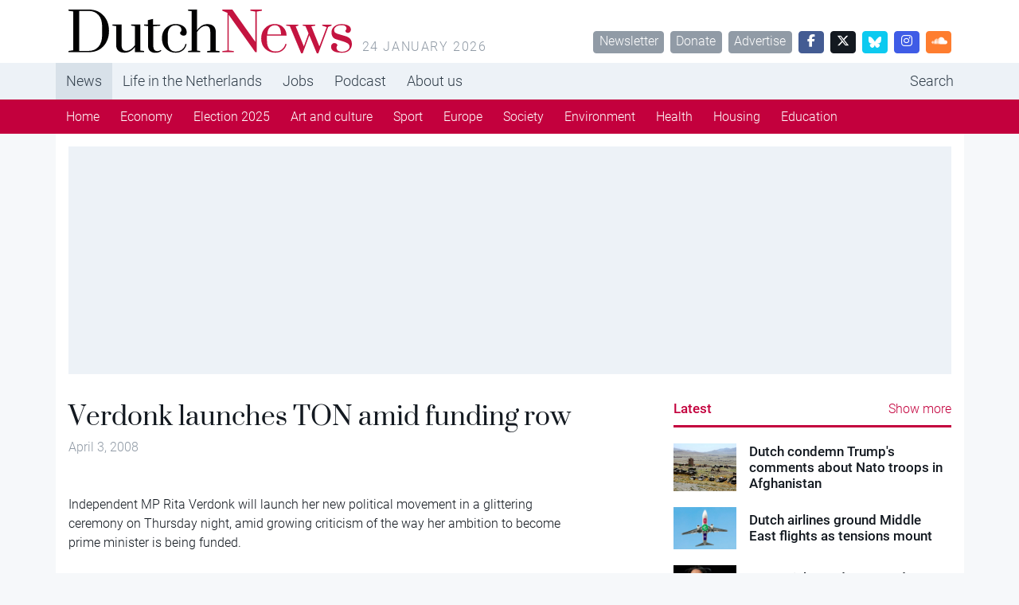

--- FILE ---
content_type: application/javascript
request_url: https://www.dutchnews.nl/wpcms/wp-content/themes/dutchnews/public/js/575.7e16fa.js
body_size: 164
content:
"use strict";(self.webpackChunkdutchnews=self.webpackChunkdutchnews||[]).push([[575],{575:function(n,e){e.Z=n=>{window.requestAnimationFrame((async function e(){document.body?await n():window.requestAnimationFrame(e)}))}}}]);